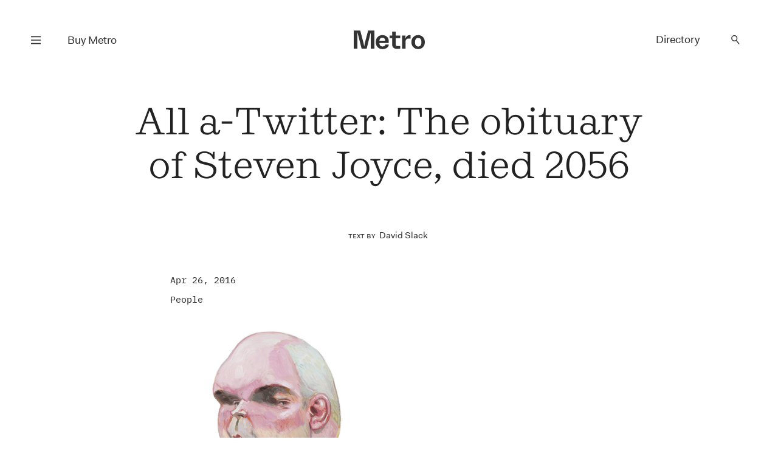

--- FILE ---
content_type: text/html; charset=UTF-8
request_url: https://www.metromag.co.nz/society/society-people/all-a-twitter-the-obituary-of-steven-joyce-died-2056
body_size: 17595
content:
<!DOCTYPE html><html lang="en" itemscope=""> <head> <script> dataLayer = []; dataLayer.push({'event': 'metropageview'}); </script>  <script>(function(w,d,s,l,i){w[l]=w[l]||[];w[l].push({'gtm.start': new Date().getTime(),event:'gtm.js'});var f=d.getElementsByTagName(s)[0], j=d.createElement(s),dl=l!='dataLayer'?'&l='+l:'';j.async=true;j.src= 'https://www.googletagmanager.com/gtm.js?id='+i+dl;f.parentNode.insertBefore(j,f); })(window,document,'script','dataLayer','GTM-TJF9W9Z');</script>  <title>Metro — All a-Twitter: The obituary of Steven Joyce, died 2056</title> <meta charset="UTF-8"> <meta name="viewport" content="width=device-width, user-scalable=no"> <meta name="format-detection" content="telephone=no"> <meta name="description" content="" /> <meta name="keywords" content="Metro" /> <meta property="og:type" content="website"> <meta property="fb:app_id" content=""> <meta property="og:title" content="Metro — All a-Twitter: The obituary of Steven Joyce, died 2056"> <meta property="og:image" content="https://www.metromag.co.nz/images/common/transparent.png"> <meta property="og:image:width" content="680"> <meta property="og:image:height" content="510"> <meta property="og:description" content=""> <meta property="og:url" content="https://www.metromag.co.nz/society/society-people/all-a-twitter-the-obituary-of-steven-joyce-died-2056"> <meta name="twitter:card" content="summary_large_image"> <meta name="twitter:title" content="Metro — All a-Twitter: The obituary of Steven Joyce, died 2056"> <meta name="twitter:url" content="https://www.metromag.co.nz/society/society-people/all-a-twitter-the-obituary-of-steven-joyce-died-2056"> <meta name="twitter:description" content=""> <meta name="twitter:image" content="https://www.metromag.co.nz/images/common/transparent.png"> <link rel="canonical" href="https://www.metromag.co.nz/society/society-people/all-a-twitter-the-obituary-of-steven-joyce-died-2056" /> <meta name="theme-color" content="#ffffff" /> <meta name="msapplication-navbutton-color" content="#ffffff"> <meta name="apple-mobile-web-app-status-bar-style" content="#ffffff"> <link rel="apple-touch-icon" sizes="57x57" href="https://www.metromag.co.nz/images/fav-icons/apple-icon-57x57.png"> <link rel="apple-touch-icon" sizes="60x60" href="https://www.metromag.co.nz/images/fav-icons/apple-icon-60x60.png"> <link rel="apple-touch-icon" sizes="72x72" href="https://www.metromag.co.nz/images/fav-icons/apple-icon-72x72.png"> <link rel="apple-touch-icon" sizes="76x76" href="https://www.metromag.co.nz/images/fav-icons/apple-icon-76x76.png"> <link rel="apple-touch-icon" sizes="114x114" href="https://www.metromag.co.nz/images/fav-icons/apple-icon-114x114.png"> <link rel="apple-touch-icon" sizes="120x120" href="https://www.metromag.co.nz/images/fav-icons/apple-icon-120x120.png"> <link rel="apple-touch-icon" sizes="144x144" href="https://www.metromag.co.nz/images/fav-icons/apple-icon-144x144.png"> <link rel="apple-touch-icon" sizes="152x152" href="https://www.metromag.co.nz/images/fav-icons/apple-icon-152x152.png"> <link rel="apple-touch-icon" sizes="180x180" href="https://www.metromag.co.nz/images/fav-icons/apple-icon-180x180.png"> <link rel="icon" type="image/png" sizes="192x192" href="https://www.metromag.co.nz/images/fav-icons/android-icon-192x192.png"> <link rel="icon" type="image/png" sizes="32x32" href="https://www.metromag.co.nz/images/fav-icons/favicon-32x32.png"> <link rel="icon" type="image/png" sizes="96x96" href="https://www.metromag.co.nz/images/fav-icons/favicon-96x96.png"> <link rel="icon" type="image/png" sizes="16x16" href="https://www.metromag.co.nz/images/fav-icons/favicon-16x16.png"> <link rel="manifest" href="https://www.metromag.co.nz/images/fav-icons/manifest.json"> <meta name="msapplication-TileColor" content="#ffffff"> <meta name="msapplication-TileImage" content="https://www.metromag.co.nz/images/fav-icons/ms-icon-144x144.png"> <meta name="theme-color" content="#ffffff"> <link rel="stylesheet" href="https://www.metromag.co.nz/css/load-css?bundle=home&ver=24.03.2025"> <script> window.scriptsToInit = []; window.predictedWords = [{"type":"listing","uri":"1981-noodle-house","label":"1981 Noodle House","words":["1981 Noodle House"]},{"type":"listing","uri":"605","label":"605","words":["605"]},{"type":"type","uri":"search","label":"A la carte","words":["A la carte"]},{"type":"listing","uri":"achos","label":"Acho's","words":["Achos"]},{"type":"listing","uri":"ada","label":"Ada","words":["Ada"]},{"type":"listing","uri":"advieh","label":"Advieh","words":["Advieh"]},{"type":"type","uri":"search","label":"Afghani","words":["Afghani"]},{"type":"listing","uri":"ahi","label":"Ahi","words":["Ahi"]},{"type":"listing","uri":"ajisen-ramen","label":"Ajisen Ramen","words":["Ajisen Ramen"]},{"type":"suburb","uri":"search","label":"Albany","words":["Albany"]},{"type":"listing","uri":"alibis-brewers-lounge","label":"Alibi's Brewers Lounge","words":["Alibis Brewers Lounge"]},{"type":"type","uri":"search","label":"All-day eatery","words":["All-day eatery"]},{"type":"listing","uri":"allpress-roastery","label":"Allpress Roastery","words":["Allpress Roastery"]},{"type":"type","uri":"search","label":"Allpress coffee","words":["Allpress coffee"]},{"type":"listing","uri":"alma","label":"Alma","words":["Alma"]},{"type":"listing","uri":"alta","label":"Alta","words":["Alta"]},{"type":"type","uri":"search","label":"Altezano Brothers coffee","words":["Altezano Brothers coffee"]},{"type":"listing","uri":"amano","label":"Amano","words":["Amano"]},{"type":"listing","uri":"anhs-vietnamese-food","label":"Anh's Vietnamese Food","words":["Anhs Vietnamese Food"]},{"type":"listing","uri":"anise","label":"Anise","words":["Anise"]},{"type":"listing","uri":"annabels","label":"Annabel's","words":["Annabels"]},{"type":"listing","uri":"apero","label":"Ap\u00e9ro","words":["Ap\u00e9ro","Apero"]},{"type":"listing","uri":"ark-coffee-company","label":"Ark Coffee Company","words":["Ark Coffee Company"]},{"type":"type","uri":"search","label":"Ark coffee","words":["Ark coffee"]},{"type":"listing","uri":"aroma-dessert-studio","label":"Aroma Dessert Studio","words":["Aroma Dessert Studio"]},{"type":"listing","uri":"ashby-pies","label":"Ashby Pies","words":["Ashby Pies"]},{"type":"type","uri":"search","label":"Asian Fusion","words":["Asian Fusion"]},{"type":"type","uri":"search","label":"Atomic coffee","words":["Atomic coffee"]},{"type":"suburb","uri":"search","label":"Avondale","words":["Avondale"]},{"type":"listing","uri":"azabu","label":"Azabu","words":["Azabu"]},{"type":"listing","uri":"baby-g-burger","label":"Baby G Burger","words":["Baby G Burger"]},{"type":"listing","uri":"baduzzi","label":"Baduzzi","words":["Baduzzi"]},{"type":"type","uri":"search","label":"Bakery","words":["Bakery"]},{"type":"suburb","uri":"search","label":"Balmoral","words":["Balmoral"]},{"type":"listing","uri":"banaadir","label":"Banaadir","words":["Banaadir"]},{"type":"listing","uri":"bandung","label":"Bandung","words":["Bandung"]},{"type":"listing","uri":"banh-mi-boy","label":"Banh Mi Boy","words":["Banh Mi Boy"]},{"type":"category","uri":"search","label":"Bar","words":["Bar"]},{"type":"listing","uri":"bar-celeste","label":"Bar C\u00e9leste","words":["Bar C\u00e9leste","Bar Celeste"]},{"type":"listing","uri":"bar-magda","label":"Bar Magda","words":["Bar Magda"]},{"type":"listing","uri":"bar-martin","label":"Bar Martin","words":["Bar Martin"]},{"type":"type","uri":"search","label":"Be Specialty coffee","words":["Be Specialty coffee"]},{"type":"listing","uri":"beau","label":"Beau","words":["Beau"]},{"type":"listing","uri":"beau-deli","label":"Beau Deli","words":["Beau Deli"]},{"type":"listing","uri":"benedicts","label":"Benedict's","words":["Benedicts"]},{"type":"listing","uri":"bestie","label":"Bestie","words":["Bestie"]},{"type":"listing","uri":"biang-biang-city","label":"Biang Biang City","words":["Biang Biang City"]},{"type":"suburb","uri":"search","label":"Birkenhead","words":["Birkenhead"]},{"type":"suburb","uri":"search","label":"Blockhouse Bay","words":["Blockhouse Bay"]},{"type":"listing","uri":"blue-rose","label":"Blue Rose","words":["Blue Rose"]},{"type":"listing","uri":"bonita","label":"Bonita","words":["Bonita"]},{"type":"listing","uri":"bossi","label":"Bossi","words":["Bossi"]},{"type":"listing","uri":"boxer","label":"Boxer","words":["Boxer"]},{"type":"type","uri":"search","label":"Breakfast","words":["Breakfast"]},{"type":"type","uri":"search","label":"Brew Bar","words":["Brew Bar"]},{"type":"suburb","uri":"search","label":"Britomart","words":["Britomart"]},{"type":"listing","uri":"broadway-diner","label":"Broadway Diner","words":["Broadway Diner"]},{"type":"listing","uri":"broke-boy-taco","label":"Broke Boy Taco","words":["Broke Boy Taco"]},{"type":"suburb","uri":"search","label":"Browns Bay","words":["Browns Bay"]},{"type":"listing","uri":"bun-shack","label":"Bun Shack","words":["Bun Shack"]},{"type":"type","uri":"search","label":"Burgers","words":["Burgers"]},{"type":"listing","uri":"burnt-butter-diner","label":"Burnt Butter Diner","words":["Burnt Butter Diner"]},{"type":"suburb","uri":"search","label":"Burswood","words":["Burswood"]},{"type":"type","uri":"search","label":"Cabinet food","words":["Cabinet food"]},{"type":"category","uri":"search","label":"Cafe","words":["Cafe"]},{"type":"listing","uri":"cafe-hanoi","label":"Cafe Hanoi","words":["Cafe Hanoi"]},{"type":"type","uri":"search","label":"Cakes","words":["Cakes"]},{"type":"type","uri":"search","label":"Camper coffee","words":["Camper coffee"]},{"type":"listing","uri":"candela","label":"Candela","words":["Candela"]},{"type":"listing","uri":"canto-canto","label":"Canto Canto","words":["Canto Canto"]},{"type":"listing","uri":"captains-bar","label":"Captain\u2019s Bar","words":["Captain\u2019s Bar"]},{"type":"listing","uri":"caretaker","label":"Caretaker","words":["Caretaker"]},{"type":"listing","uri":"carmel-israeli-street-food","label":"Carmel - Israeli Street Food","words":["Carmel - Israeli Street Food"]},{"type":"listing","uri":"casita-miro","label":"Casita Miro","words":["Casita Miro"]},{"type":"listing","uri":"cassia","label":"Cassia","words":["Cassia"]},{"type":"type","uri":"search","label":"Casual","words":["Casual"]},{"type":"listing","uri":"catroux","label":"Catroux","words":["Catroux"]},{"type":"listing","uri":"cazador","label":"Cazador","words":["Cazador"]},{"type":"listing","uri":"cazador-deli","label":"Cazador Delicatessen","words":["Cazador Delicatessen"]},{"type":"suburb","uri":"search","label":"Central city","words":["Central city"]},{"type":"type","uri":"search","label":"Cheap Eats","words":["Cheap Eats"]},{"type":"type","uri":"search","label":"Cheese","words":["Cheese"]},{"type":"listing","uri":"cheese-on-toast","label":"Cheese on Toast","words":["Cheese on Toast"]},{"type":"listing","uri":"chicen-eats","label":"Chic\u2019en Eats","words":["Chic\u2019en Eats"]},{"type":"type","uri":"search","label":"Chinese","words":["Chinese"]},{"type":"type","uri":"search","label":"Chongqing","words":["Chongqing"]},{"type":"listing","uri":"chongqing-noodles-2","label":"Chongqing Noodles","words":["Chongqing Noodles"]},{"type":"listing","uri":"chu-long-ji","label":"Chu Long Ji","words":["Chu Long Ji"]},{"type":"listing","uri":"chuffed","label":"Chuffed","words":["Chuffed"]},{"type":"listing","uri":"chur-bae","label":"Chur Bae","words":["Chur Bae"]},{"type":"listing","uri":"churlys","label":"Churly\u2019s","words":["Churly\u2019s"]},{"type":"listing","uri":"cielito-lindo","label":"Cielito Lindo","words":["Cielito Lindo"]},{"type":"listing","uri":"clipper","label":"Clipper","words":["Clipper"]},{"type":"listing","uri":"cocoro","label":"Cocoro","words":["Cocoro"]},{"type":"listing","uri":"cocos-cantina","label":"Coco\u2019s Cantina","words":["Coco\u2019s Cantina"]},{"type":"listing","uri":"coffee-pen","label":"Coffee Pen","words":["Coffee Pen"]},{"type":"type","uri":"search","label":"Coffee Supreme","words":["Coffee Supreme"]},{"type":"listing","uri":"conch-kitchen-bar","label":"Conch Kitchen & Bar","words":["Conch Kitchen & Bar"]},{"type":"type","uri":"search","label":"Cook Island","words":["Cook Island"]},{"type":"listing","uri":"copia","label":"Copia","words":["Copia"]},{"type":"listing","uri":"cornwall-park-cafe","label":"Cornwall Park Cafe","words":["Cornwall Park Cafe"]},{"type":"type","uri":"search","label":"Courtyard","words":["Courtyard"]},{"type":"listing","uri":"crumb","label":"Crumb","words":["Crumb"]},{"type":"type","uri":"search","label":"Cuzzie Crafted coffee","words":["Cuzzie Crafted coffee"]},{"type":"listing","uri":"daily-bread","label":"Daily Bread","words":["Daily Bread"]},{"type":"listing","uri":"daily-daily","label":"Daily Daily","words":["Daily Daily"]},{"type":"listing","uri":"deadshot","label":"Deadshot","words":["Deadshot"]},{"type":"type","uri":"search","label":"Degustation","words":["Degustation"]},{"type":"type","uri":"search","label":"Degustation dining","words":["Degustation dining"]},{"type":"type","uri":"search","label":"Deli","words":["Deli"]},{"type":"listing","uri":"depot","label":"Depot","words":["Depot"]},{"type":"listing","uri":"desa-corner","label":"Desa Corner","words":["Desa Corner"]},{"type":"type","uri":"search","label":"Desserts","words":["Desserts"]},{"type":"suburb","uri":"search","label":"Devonport","words":["Devonport"]},{"type":"type","uri":"search","label":"Dim Sum","words":["Dim Sum"]},{"type":"type","uri":"search","label":"Dine-in menu","words":["Dine-in menu"]},{"type":"type","uri":"search","label":"Dine-menu","words":["Dine-menu"]},{"type":"type","uri":"search","label":"Dinner","words":["Dinner"]},{"type":"listing","uri":"dizengoff","label":"Dizengoff","words":["Dizengoff"]},{"type":"listing","uri":"duo-eatery","label":"Duo Eatery","words":["Duo Eatery"]},{"type":"listing","uri":"east-st-hall","label":"East St Hall","words":["East St Hall"]},{"type":"suburb","uri":"search","label":"Eastern Beach","words":["Eastern Beach"]},{"type":"category","uri":"search","label":"Eats under $25","words":["Eats under $25"]},{"type":"listing","uri":"eden-noodles","label":"Eden Noodles","words":["Eden Noodles"]},{"type":"suburb","uri":"search","label":"Eden Terrace","words":["Eden Terrace"]},{"type":"type","uri":"search","label":"Eightthirty coffee","words":["Eightthirty coffee"]},{"type":"suburb","uri":"search","label":"Ellerslie","words":["Ellerslie"]},{"type":"suburb","uri":"search","label":"Epsom","words":["Epsom"]},{"type":"type","uri":"search","label":"Espresso Workshop coffee","words":["Espresso Workshop coffee"]},{"type":"listing","uri":"esther","label":"Esther","words":["Esther"]},{"type":"type","uri":"search","label":"Ethiopian","words":["Ethiopian"]},{"type":"listing","uri":"everyday-coffee","label":"Everyday Coffee","words":["Everyday Coffee"]},{"type":"listing","uri":"fabric","label":"Fabric","words":["Fabric"]},{"type":"listing","uri":"fields","label":"Fields","words":["Fields"]},{"type":"type","uri":"search","label":"Filipino","words":["Filipino"]},{"type":"type","uri":"search","label":"Fine dining","words":["Fine dining"]},{"type":"type","uri":"search","label":"Fixed-price meals","words":["Fixed-price meals"]},{"type":"type","uri":"search","label":"Flight coffee","words":["Flight coffee"]},{"type":"listing","uri":"florets","label":"Florets","words":["Florets"]},{"type":"listing","uri":"forest","label":"Forest","words":["Forest"]},{"type":"listing","uri":"fort-greene","label":"Fort Greene","words":["Fort Greene"]},{"type":"listing","uri":"frasers","label":"Frasers","words":["Frasers"]},{"type":"suburb","uri":"search","label":"Freemans Bay","words":["Freemans Bay"]},{"type":"listing","uri":"freida-margolis","label":"Freida Margolis","words":["Freida Margolis"]},{"type":"type","uri":"search","label":"French","words":["French"]},{"type":"listing","uri":"friends-korean-restaurant","label":"Friends Korean Restaurant","words":["Friends Korean Restaurant"]},{"type":"listing","uri":"fusion","label":"Fusion","words":["Fusion"]},{"type":"listing","uri":"gg-x-flamingo","label":"GG X Flamingo","words":["GG X Flamingo"]},{"type":"listing","uri":"galbraiths","label":"Galbraith\u2019s","words":["Galbraith\u2019s"]},{"type":"type","uri":"search","label":"Game meat","words":["Game meat"]},{"type":"listing","uri":"gao","label":"Gao","words":["Gao"]},{"type":"listing","uri":"gemmayze-st","label":"Gemmayze St","words":["Gemmayze St"]},{"type":"listing","uri":"ghost-donkey","label":"Ghost Donkey","words":["Ghost Donkey"]},{"type":"listing","uri":"gilt","label":"Gilt","words":["Gilt"]},{"type":"suburb","uri":"search","label":"Glen Eden","words":["Glen Eden"]},{"type":"listing","uri":"gochu","label":"Gochu","words":["Gochu"]},{"type":"listing","uri":"gojo-ethiopian","label":"Gojo Ethiopian","words":["Gojo Ethiopian"]},{"type":"listing","uri":"gojo-ethiopian-eatery","label":"Gojo Ethiopian Eatery","words":["Gojo Ethiopian Eatery"]},{"type":"listing","uri":"gold-ribbon","label":"Gold Ribbon","words":["Gold Ribbon"]},{"type":"listing","uri":"good-day","label":"Good Day","words":["Good Day"]},{"type":"listing","uri":"good-ol-days-kitchen","label":"Good Ol' Days Kitchen","words":["Good Ol Days Kitchen"]},{"type":"type","uri":"search","label":"Good for dogs","words":["Good for dogs"]},{"type":"type","uri":"search","label":"Good for kids","words":["Good for kids"]},{"type":"type","uri":"search","label":"Good seating outside","words":["Good seating outside"]},{"type":"listing","uri":"gorkha-kitchen","label":"Gorkha Kitchen","words":["Gorkha Kitchen"]},{"type":"suburb","uri":"search","label":"Grafton","words":["Grafton"]},{"type":"listing","uri":"grays","label":"Gray's","words":["Grays"]},{"type":"suburb","uri":"search","label":"Greenlane","words":["Greenlane"]},{"type":"suburb","uri":"search","label":"Grey Lynn","words":["Grey Lynn"]},{"type":"type","uri":"search","label":"Guilin","words":["Guilin"]},{"type":"listing","uri":"guilin-rice-noodles","label":"Guilin Rice Noodles","words":["Guilin Rice Noodles"]},{"type":"type","uri":"search","label":"Gujarati","words":["Gujarati"]},{"type":"type","uri":"search","label":"Halal","words":["Halal"]},{"type":"listing","uri":"hallertau","label":"Hallertau","words":["Hallertau"]},{"type":"listing","uri":"handpicked-coffee-roasters","label":"Handpicked Coffee Roasters","words":["Handpicked Coffee Roasters"]},{"type":"type","uri":"search","label":"Handpicked coffee","words":["Handpicked coffee"]},{"type":"listing","uri":"hanoi-cafe","label":"Hanoi Cafe","words":["Hanoi Cafe"]},{"type":"listing","uri":"hare-and-the-turtle","label":"Hare and the Turtle","words":["Hare and the Turtle"]},{"type":"type","uri":"search","label":"Havana coffee","words":["Havana coffee"]},{"type":"listing","uri":"hello-beasty","label":"Hello Beasty","words":["Hello Beasty"]},{"type":"suburb","uri":"search","label":"Henderson","words":["Henderson"]},{"type":"suburb","uri":"search","label":"Herne Bay","words":["Herne Bay"]},{"type":"listing","uri":"hero-sandwich-house","label":"Hero Sandwich House","words":["Hero Sandwich House"]},{"type":"listing","uri":"12516","label":"Hi Sweety Malatang","words":["Hi Sweety Malatang"]},{"type":"suburb","uri":"search","label":"Highland Park","words":["Highland Park"]},{"type":"listing","uri":"hill-house-cafe","label":"Hill House Cafe","words":["Hill House Cafe"]},{"type":"suburb","uri":"search","label":"Hillcrest","words":["Hillcrest"]},{"type":"type","uri":"search","label":"Himalayan","words":["Himalayan"]},{"type":"suburb","uri":"search","label":"Hobsonville","words":["Hobsonville"]},{"type":"listing","uri":"holiday","label":"Holiday","words":["Holiday"]},{"type":"type","uri":"search","label":"Holiday coffee","words":["Holiday coffee"]},{"type":"type","uri":"search","label":"Homebody coffee","words":["Homebody coffee"]},{"type":"listing","uri":"homeland","label":"Homeland","words":["Homeland"]},{"type":"listing","uri":"honey-bones","label":"Honey Bones","words":["Honey Bones"]},{"type":"type","uri":"search","label":"Hong Kong","words":["Hong Kong"]},{"type":"listing","uri":"hotel-ponsonby","label":"Hotel Ponsonby","words":["Hotel Ponsonby"]},{"type":"listing","uri":"house-bar-hotel-debrett","label":"House Bar, Hotel DeBrett","words":["House Bar, Hotel DeBrett"]},{"type":"suburb","uri":"search","label":"Howick","words":["Howick"]},{"type":"listing","uri":"hsiu-yuan-food-co","label":"Hsiu Yuan Food Co","words":["Hsiu Yuan Food Co"]},{"type":"listing","uri":"huai-yang","label":"Huai Yang","words":["Huai Yang"]},{"type":"listing","uri":"huami","label":"Huami","words":["Huami"]},{"type":"listing","uri":"hugos-bistro","label":"Hugo's Bistro","words":["Hugos Bistro"]},{"type":"listing","uri":"hungry-head","label":"Hungry Head","words":["Hungry Head"]},{"type":"listing","uri":"ima","label":"Ima","words":["Ima"]},{"type":"type","uri":"search","label":"Indian","words":["Indian"]},{"type":"type","uri":"search","label":"Indonesian","words":["Indonesian"]},{"type":"listing","uri":"its-java","label":"It's Java","words":["Its Java"]},{"type":"type","uri":"search","label":"Italian","words":["Italian"]},{"type":"listing","uri":"jadetown-uyghur-cuisine","label":"Jadetown Uyghur Cuisine","words":["Jadetown Uyghur Cuisine"]},{"type":"listing","uri":"jai-jalaram-khaman","label":"Jai Jalaram Khaman","words":["Jai Jalaram Khaman"]},{"type":"type","uri":"search","label":"Jamaican","words":["Jamaican"]},{"type":"listing","uri":"jang-teo","label":"Jang Teo","words":["Jang Teo"]},{"type":"type","uri":"search","label":"Japanese","words":["Japanese"]},{"type":"listing","uri":"japanese-lantern-street-bar","label":"Japanese Lantern Street Bar","words":["Japanese Lantern Street Bar"]},{"type":"type","uri":"search","label":"Jiangsu","words":["Jiangsu"]},{"type":"listing","uri":"jungle-8","label":"Jungle 8","words":["Jungle 8"]},{"type":"listing","uri":"k-soup","label":"K.Soup","words":["K.Soup"]},{"type":"listing","uri":"kl-cafe","label":"KL Cafe","words":["KL Cafe"]},{"type":"listing","uri":"ks-curry-place","label":"KS Curry Place","words":["KS Curry Place"]},{"type":"listing","uri":"kabul-house","label":"Kabul House","words":["Kabul House"]},{"type":"type","uri":"search","label":"Kaimoana","words":["Kaimoana"]},{"type":"listing","uri":"kajiken","label":"Kajiken","words":["Kajiken"]},{"type":"listing","uri":"kangchon","label":"KangChon","words":["KangChon"]},{"type":"suburb","uri":"search","label":"Karangahape Rd Precinct","words":["Karangahape Rd Precinct"]},{"type":"listing","uri":"katsu-katsu","label":"Katsu Katsu","words":["Katsu Katsu"]},{"type":"listing","uri":"kazuya","label":"Kazuya","words":["Kazuya"]},{"type":"listing","uri":"kebab-joint","label":"Kebab Joint","words":["Kebab Joint"]},{"type":"listing","uri":"ken-yakitori-bar","label":"Ken Yakitori Bar","words":["Ken Yakitori Bar"]},{"type":"listing","uri":"khu-khu-eatery","label":"Khu Khu Eatery","words":["Khu Khu Eatery"]},{"type":"listing","uri":"kiin-thai-underground-kitchen","label":"Kiin","words":["Kiin"]},{"type":"listing","uri":"king-made-noodles","label":"King Made Noodles","words":["King Made Noodles"]},{"type":"suburb","uri":"search","label":"Kingsland","words":["Kingsland"]},{"type":"listing","uri":"kol","label":"Kol","words":["Kol"]},{"type":"listing","uri":"kolombo","label":"Kolombo","words":["Kolombo"]},{"type":"type","uri":"search","label":"Korean","words":["Korean"]},{"type":"listing","uri":"kowloon-cafe","label":"Kowloon Cafe","words":["Kowloon Cafe"]},{"type":"listing","uri":"krishna-foods","label":"Krishna Foods","words":["Krishna Foods"]},{"type":"listing","uri":"kokako","label":"K\u014dkako","words":["K\u014dkako"]},{"type":"type","uri":"search","label":"K\u014dkako coffee","words":["K\u014dkako coffee"]},{"type":"listing","uri":"latelier-du-fromage","label":"L'Atelier Du Fromage","words":["LAtelier Du Fromage"]},{"type":"listing","uri":"loeuf","label":"L'Oeuf","words":["LOeuf"]},{"type":"listing","uri":"laffare","label":"L'affare","words":["Laffare"]},{"type":"type","uri":"search","label":"L'affare coffee","words":["Laffare coffee"]},{"type":"listing","uri":"la-fuente","label":"La Fuente","words":["La Fuente"]},{"type":"type","uri":"search","label":"Lanzhou","words":["Lanzhou"]},{"type":"type","uri":"search","label":"Lebanese","words":["Lebanese"]},{"type":"listing","uri":"leonards-gourmet","label":"Leonard\u2019s Gourmet","words":["Leonard\u2019s Gourmet"]},{"type":"type","uri":"search","label":"Licensed","words":["Licensed"]},{"type":"listing","uri":"lil-cuzzies","label":"Lil Cuzzies","words":["Lil Cuzzies"]},{"type":"listing","uri":"lilian","label":"Lilian","words":["Lilian"]},{"type":"listing","uri":"lillius","label":"Lillius","words":["Lillius"]},{"type":"listing","uri":"lima-bintang","label":"Lima Bintang","words":["Lima Bintang"]},{"type":"listing","uri":"limas-kitchen","label":"Lima\u2019s Kitchen","words":["Lima\u2019s Kitchen"]},{"type":"listing","uri":"little-bird-kitchen","label":"Little Bird Kitchen","words":["Little Bird Kitchen"]},{"type":"listing","uri":"little-culprit","label":"Little Culprit","words":["Little Culprit"]},{"type":"listing","uri":"little-sicily","label":"Little Sicily","words":["Little Sicily"]},{"type":"listing","uri":"madame-george","label":"Madame George","words":["Madame George"]},{"type":"listing","uri":"maison-vauron","label":"Maison Vauron","words":["Maison Vauron"]},{"type":"type","uri":"search","label":"Malaysian","words":["Malaysian"]},{"type":"listing","uri":"malaysian-rice-and-noodles-house","label":"Malaysian Rice and Noodles House","words":["Malaysian Rice and Noodles House"]},{"type":"type","uri":"search","label":"Malaysian-Indian","words":["Malaysian-Indian"]},{"type":"listing","uri":"manaia","label":"Manaia Seafood Boil","words":["Manaia Seafood Boil"]},{"type":"suburb","uri":"search","label":"Mangere","words":["Mangere"]},{"type":"suburb","uri":"search","label":"Manuwera","words":["Manuwera"]},{"type":"listing","uri":"marylan-coffee-roasters","label":"MaryLan Coffee Roasters","words":["MaryLan Coffee Roasters"]},{"type":"type","uri":"search","label":"MaryLan coffee","words":["MaryLan coffee"]},{"type":"listing","uri":"masu","label":"Masu","words":["Masu"]},{"type":"listing","uri":"maya-bbq","label":"Maya BBQ","words":["Maya BBQ"]},{"type":"type","uri":"search","label":"Mediterranean","words":["Mediterranean"]},{"type":"listing","uri":"melba-vulcan-lane","label":"Melba Vulcan Lane","words":["Melba Vulcan Lane"]},{"type":"type","uri":"search","label":"Menu","words":["Menu"]},{"type":"listing","uri":"metita","label":"Metita","words":["Metita"]},{"type":"type","uri":"search","label":"Mexican","words":["Mexican"]},{"type":"listing","uri":"mezze-bar","label":"Mezze Bar","words":["Mezze Bar"]},{"type":"listing","uri":"mibo","label":"Mibo","words":["Mibo"]},{"type":"type","uri":"search","label":"Middle Eastern","words":["Middle Eastern"]},{"type":"listing","uri":"milenta","label":"Milenta","words":["Milenta"]},{"type":"type","uri":"search","label":"Miller's coffee","words":["Millers coffee"]},{"type":"listing","uri":"mimosa","label":"Mimosa","words":["Mimosa"]},{"type":"listing","uri":"mizu-bread","label":"Mizu Bread","words":["Mizu Bread"]},{"type":"listing","uri":"mos","label":"Mo's","words":["Mos"]},{"type":"listing","uri":"moe-palae-myanmar-restaurant","label":"Moe Palae\u2019 Myanmar Restaurant (Temporarily closed) ","words":["Moe Palae\u2019 Myanmar Restaurant (Temporarily closed) "]},{"type":"listing","uri":"momo-junction","label":"Momo Junction","words":["Momo Junction"]},{"type":"listing","uri":"mor","label":"Mor","words":["Mor"]},{"type":"suburb","uri":"search","label":"Morningside","words":["Morningside"]},{"type":"listing","uri":"mr-hao","label":"Mr Hao","words":["Mr Hao"]},{"type":"listing","uri":"mr-lobster-private-kitchen","label":"Mr Lobster Private Kitchen ","words":["Mr Lobster Private Kitchen "]},{"type":"listing","uri":"mr-morris","label":"Mr Morris","words":["Mr Morris"]},{"type":"listing","uri":"mr-ts","label":"Mr T's Baked Goods & Eatery","words":["Mr Ts Baked Goods & Eatery"]},{"type":"listing","uri":"mr-taco","label":"Mr Taco","words":["Mr Taco"]},{"type":"suburb","uri":"search","label":"Mt Albert","words":["Mt Albert"]},{"type":"suburb","uri":"search","label":"Mt Eden","words":["Mt Eden"]},{"type":"suburb","uri":"search","label":"Mt Roskill","words":["Mt Roskill"]},{"type":"suburb","uri":"search","label":"Mt Wellington","words":["Mt Wellington"]},{"type":"listing","uri":"mug-n-bowl-cafe-eatery","label":"Mug 'n' Bowl Cafe & Eatery","words":["Mug n Bowl Cafe & Eatery"]},{"type":"listing","uri":"nan-xin-restaurant","label":"Nan Xin Restaurant","words":["Nan Xin Restaurant"]},{"type":"listing","uri":"nanam","label":"Nanam","words":["Nanam"]},{"type":"listing","uri":"nannys-eatery","label":"Nanny's Eatery","words":["Nannys Eatery"]},{"type":"type","uri":"search","label":"Nashville","words":["Nashville"]},{"type":"listing","uri":"nasi-kandar-pulau-pinang","label":"Nasi Kandar Pulau Pinang","words":["Nasi Kandar Pulau Pinang"]},{"type":"type","uri":"search","label":"Neighbourhood","words":["Neighbourhood"]},{"type":"listing","uri":"neighbours-cafe","label":"Neighbours\u2019 Cafe","words":["Neighbours\u2019 Cafe"]},{"type":"listing","uri":"neil","label":"Neil","words":["Neil"]},{"type":"type","uri":"search","label":"Neo-bistro","words":["Neo-bistro"]},{"type":"suburb","uri":"search","label":"New Lynn","words":["New Lynn"]},{"type":"suburb","uri":"search","label":"New Windsor","words":["New Windsor"]},{"type":"type","uri":"search","label":"New opening","words":["New opening"]},{"type":"suburb","uri":"search","label":"Newmarket","words":["Newmarket"]},{"type":"suburb","uri":"search","label":"Newton","words":["Newton"]},{"type":"type","uri":"search","label":"Nikkei","words":["Nikkei"]},{"type":"listing","uri":"no-1-beef-ramen","label":"No.1 Beef Ramen","words":["No.1 Beef Ramen"]},{"type":"listing","uri":"noodle-heaven","label":"Noodle Heaven","words":["Noodle Heaven"]},{"type":"suburb","uri":"search","label":"North Shore","words":["North Shore"]},{"type":"suburb","uri":"search","label":"Northcote","words":["Northcote"]},{"type":"suburb","uri":"search","label":"Northcote Point","words":["Northcote Point"]},{"type":"listing","uri":"noys-barbecue","label":"Noy\u2019s Barbecue","words":["Noy\u2019s Barbecue"]},{"type":"listing","uri":"ockhee","label":"Ockhee","words":["Ockhee"]},{"type":"listing","uri":"odettes","label":"Odettes Eatery","words":["Odettes Eatery"]},{"type":"type","uri":"search","label":"Odettes blend","words":["Odettes blend"]},{"type":"listing","uri":"one-cafe","label":"One Cafe","words":["One Cafe"]},{"type":"suburb","uri":"search","label":"Onehunga","words":["Onehunga"]},{"type":"listing","uri":"onemata","label":"Onemata","words":["Onemata"]},{"type":"listing","uri":"onslow","label":"Onslow","words":["Onslow"]},{"type":"listing","uri":"ooh-fa","label":"Ooh-Fa","words":["Ooh-Fa"]},{"type":"listing","uri":"open","label":"Open Coffee","words":["Open Coffee"]},{"type":"type","uri":"search","label":"Open Late","words":["Open Late"]},{"type":"type","uri":"search","label":"Open Mondays","words":["Open Mondays"]},{"type":"type","uri":"search","label":"Opens Mondays","words":["Opens Mondays"]},{"type":"listing","uri":"origine","label":"Origine","words":["Origine"]},{"type":"listing","uri":"orphans-kitchen","label":"Orphans Kitchen","words":["Orphans Kitchen"]},{"type":"listing","uri":"osteria-uno","label":"Osteria Uno","words":["Osteria Uno"]},{"type":"type","uri":"search","label":"Outdoor dining","words":["Outdoor dining"]},{"type":"type","uri":"search","label":"Outdoor seating","words":["Outdoor seating"]},{"type":"type","uri":"search","label":"Ozone Coffee","words":["Ozone Coffee"]},{"type":"listing","uri":"ozone-coffee-roasters","label":"Ozone Coffee Roasters","words":["Ozone Coffee Roasters"]},{"type":"listing","uri":"paasha-turkish-kitchen","label":"Paasha Turkish Kitchen","words":["Paasha Turkish Kitchen"]},{"type":"type","uri":"search","label":"Pacific","words":["Pacific"]},{"type":"type","uri":"search","label":"Pacific Island","words":["Pacific Island"]},{"type":"listing","uri":"pan-thai-noodles","label":"Pan Thai Noodles","words":["Pan Thai Noodles"]},{"type":"suburb","uri":"search","label":"Panmure","words":["Panmure"]},{"type":"listing","uri":"papaghetti","label":"Papaghetti","words":["Papaghetti"]},{"type":"listing","uri":"paradise","label":"Paradise","words":["Paradise"]},{"type":"listing","uri":"paris-butter","label":"Paris Butter","words":["Paris Butter"]},{"type":"suburb","uri":"search","label":"Parnell","words":["Parnell"]},{"type":"listing","uri":"parro","label":"Parro","words":["Parro"]},{"type":"listing","uri":"pasta-cuore","label":"Pasta & Cuore","words":["Pasta & Cuore"]},{"type":"listing","uri":"pastrami-rye","label":"Pastrami & Rye","words":["Pastrami & Rye"]},{"type":"type","uri":"search","label":"Pastries only","words":["Pastries only"]},{"type":"listing","uri":"patch","label":"Patch","words":["Patch"]},{"type":"listing","uri":"peach-pit","label":"Peach Pit","words":["Peach Pit"]},{"type":"listing","uri":"peaches-hot-chicken","label":"Peach's Hot Chicken","words":["Peachs Hot Chicken"]},{"type":"suburb","uri":"search","label":"Penrose","words":["Penrose"]},{"type":"type","uri":"search","label":"Peoples coffee","words":["Peoples coffee"]},{"type":"type","uri":"search","label":"Peruvian","words":["Peruvian"]},{"type":"listing","uri":"petaling-malaysian-restaurant","label":"Petaling Malaysian Restaurant","words":["Petaling Malaysian Restaurant"]},{"type":"listing","uri":"pici","label":"Pici","words":["Pici"]},{"type":"type","uri":"search","label":"Pies","words":["Pies"]},{"type":"listing","uri":"pikuniku","label":"Pikuniku","words":["Pikuniku"]},{"type":"listing","uri":"pink-neon-sign","label":"Pink Neon Sign","words":["Pink Neon Sign"]},{"type":"listing","uri":"pocha","label":"Pocha Chancery","words":["Pocha Chancery"]},{"type":"listing","uri":"polynesian-taste","label":"Polynesian Taste","words":["Polynesian Taste"]},{"type":"suburb","uri":"search","label":"Ponsonby","words":["Ponsonby"]},{"type":"listing","uri":"ponsonby-rd-bistro","label":"Ponsonby Road Bistro","words":["Ponsonby Road Bistro"]},{"type":"listing","uri":"postal-service","label":"Postal Service","words":["Postal Service"]},{"type":"listing","uri":"prego","label":"Prego","words":["Prego"]},{"type":"type","uri":"search","label":"Private dining area","words":["Private dining area"]},{"type":"type","uri":"search","label":"Private room","words":["Private room"]},{"type":"suburb","uri":"search","label":"Pt Chevalier","words":["Pt Chevalier"]},{"type":"listing","uri":"queens-court","label":"Queens Court","words":["Queens Court"]},{"type":"listing","uri":"rad-cafe","label":"RAD Cafe","words":["RAD Cafe"]},{"type":"listing","uri":"rrks-madras-cafe","label":"RRK\u2019S Madras Cafe","words":["RRK\u2019S Madras Cafe"]},{"type":"type","uri":"search","label":"Ramen","words":["Ramen"]},{"type":"listing","uri":"ramen-do","label":"Ramen Do","words":["Ramen Do"]},{"type":"listing","uri":"ramen-takara","label":"Ramen Takara","words":["Ramen Takara"]},{"type":"type","uri":"search","label":"Raw","words":["Raw"]},{"type":"listing","uri":"receptionist-safehouse","label":"Receptionist Safehouse","words":["Receptionist Safehouse"]},{"type":"listing","uri":"red-rabbit","label":"Red Rabbit","words":["Red Rabbit"]},{"type":"type","uri":"search","label":"Red Rabbit coffee","words":["Red Rabbit coffee"]},{"type":"suburb","uri":"search","label":"Remuera","words":["Remuera"]},{"type":"category","uri":"search","label":"Restaurant","words":["Restaurant"]},{"type":"listing","uri":"rhu","label":"Rhu","words":["Rhu"]},{"type":"type","uri":"search","label":"Rich coffee","words":["Rich coffee"]},{"type":"suburb","uri":"search","label":"Riverhead","words":["Riverhead"]},{"type":"type","uri":"search","label":"Rocket coffee","words":["Rocket coffee"]},{"type":"listing","uri":"rosannas-garden-bar-eatery","label":"Rosanna\u2019s Garden Bar & Eatery","words":["Rosanna\u2019s Garden Bar & Eatery"]},{"type":"suburb","uri":"search","label":"Rosedale","words":["Rosedale"]},{"type":"listing","uri":"rosie","label":"Rosie","words":["Rosie"]},{"type":"listing","uri":"rositas-kitchenette","label":"Rosita Kitchenette","words":["Rosita Kitchenette"]},{"type":"type","uri":"search","label":"Rotating guest filter brews","words":["Rotating guest filter brews"]},{"type":"listing","uri":"rumours","label":"Rumours","words":["Rumours"]},{"type":"listing","uri":"sa-on","label":"Sa-On","words":["Sa-On"]},{"type":"listing","uri":"sake-bar-icco","label":"Sake Bar Icco","words":["Sake Bar Icco"]},{"type":"listing","uri":"saltwater-burger-bar","label":"Saltwater Burger Bar","words":["Saltwater Burger Bar"]},{"type":"listing","uri":"sam-o-jung","label":"Sam O Jung","words":["Sam O Jung"]},{"type":"listing","uri":"san-ray","label":"San Ray","words":["San Ray"]},{"type":"suburb","uri":"search","label":"Sandringham","words":["Sandringham"]},{"type":"type","uri":"search","label":"Sandwiches","words":["Sandwiches"]},{"type":"listing","uri":"santhiya","label":"Santhiya","words":["Santhiya"]},{"type":"listing","uri":"santhiya-closed","label":"Santhiya - CLOSED","words":["Santhiya - CLOSED"]},{"type":"type","uri":"search","label":"Sashimi","words":["Sashimi"]},{"type":"listing","uri":"sashimi-of-japan","label":"Sashimi of Japan","words":["Sashimi of Japan"]},{"type":"listing","uri":"satya-chai-lounge","label":"Satya Chai Lounge","words":["Satya Chai Lounge"]},{"type":"listing","uri":"scarecrow","label":"Scarecrow","words":["Scarecrow"]},{"type":"listing","uri":"seabreeze","label":"Seabreeze","words":["Seabreeze"]},{"type":"type","uri":"search","label":"Set menu","words":["Set menu"]},{"type":"type","uri":"search","label":"Shaanxi","words":["Shaanxi"]},{"type":"listing","uri":"shanghai-noodle-house","label":"Shanghai Noodle House","words":["Shanghai Noodle House"]},{"type":"type","uri":"search","label":"Shanghainese","words":["Shanghainese"]},{"type":"type","uri":"search","label":"Shared-plate options","words":["Shared-plate options"]},{"type":"listing","uri":"shefco","label":"Shefco","words":["Shefco"]},{"type":"type","uri":"search","label":"Sichuan","words":["Sichuan"]},{"type":"type","uri":"search","label":"Sicilian","words":["Sicilian"]},{"type":"listing","uri":"sidart","label":"Sidart","words":["Sidart"]},{"type":"listing","uri":"silverlake-deep-fried-bread","label":"Silverlake Deep Fried Bread","words":["Silverlake Deep Fried Bread"]},{"type":"listing","uri":"sims-kitchen","label":"Sim's Kitchen","words":["Sims Kitchen"]},{"type":"listing","uri":"simon-lee","label":"Simon & Lee","words":["Simon & Lee"]},{"type":"listing","uri":"sly","label":"Sly","words":["Sly"]},{"type":"listing","uri":"small-mercies","label":"Small Mercies","words":["Small Mercies"]},{"type":"type","uri":"search","label":"Smart","words":["Smart"]},{"type":"listing","uri":"sneaky-snacky","label":"Sneaky Snacky","words":["Sneaky Snacky"]},{"type":"type","uri":"search","label":"Society coffee","words":["Society coffee"]},{"type":"suburb","uri":"search","label":"Somerville","words":["Somerville"]},{"type":"listing","uri":"songdo","label":"SongDo","words":["SongDo"]},{"type":"type","uri":"search","label":"South Indian","words":["South Indian"]},{"type":"type","uri":"search","label":"Southeast Asian","words":["Southeast Asian"]},{"type":"type","uri":"search","label":"Spanish","words":["Spanish"]},{"type":"type","uri":"search","label":"Specialty coffee","words":["Specialty coffee"]},{"type":"listing","uri":"spectra","label":"Spectra","words":["Spectra"]},{"type":"type","uri":"search","label":"Spicy","words":["Spicy"]},{"type":"listing","uri":"spicy-house","label":"Spicy House","words":["Spicy House"]},{"type":"type","uri":"search","label":"Sri Lankan","words":["Sri Lankan"]},{"type":"suburb","uri":"search","label":"St Heliers","words":["St Heliers"]},{"type":"listing","uri":"steam-wand","label":"Steam Wand","words":["Steam Wand"]},{"type":"listing","uri":"sue-hsiao-liu-handmade-dim-sum","label":"Sue Hsiao Liu Handmade Dim Sum","words":["Sue Hsiao Liu Handmade Dim Sum"]},{"type":"listing","uri":"sum-made","label":"Sum Made","words":["Sum Made"]},{"type":"type","uri":"search","label":"Sunday lunch","words":["Sunday lunch"]},{"type":"listing","uri":"swashbucklers","label":"Swashbucklers","words":["Swashbucklers"]},{"type":"listing","uri":"taisumyun","label":"Taisumyun","words":["Taisumyun"]},{"type":"type","uri":"search","label":"Taiwanese","words":["Taiwanese"]},{"type":"suburb","uri":"search","label":"Takapuna","words":["Takapuna"]},{"type":"listing","uri":"takapuna-beach-cafe","label":"Takapuna Beach Cafe","words":["Takapuna Beach Cafe"]},{"type":"type","uri":"search","label":"Takeaway only","words":["Takeaway only"]},{"type":"type","uri":"search","label":"Takes large bookings","words":["Takes large bookings"]},{"type":"type","uri":"search","label":"Takes large groups","words":["Takes large groups"]},{"type":"listing","uri":"tala","label":"Tala","words":["Tala"]},{"type":"listing","uri":"tang-du-style","label":"Tang Du Style","words":["Tang Du Style"]},{"type":"listing","uri":"tanpopo-ramen","label":"Tanpopo Ramen","words":["Tanpopo Ramen"]},{"type":"listing","uri":"tantalus-estate","label":"Tantalus Estate","words":["Tantalus Estate"]},{"type":"listing","uri":"tanz-ktchn","label":"Tanz Ktchn","words":["Tanz Ktchn"]},{"type":"listing","uri":"tasus-takeout","label":"Tasu\u2019s TakeOut","words":["Tasu\u2019s TakeOut"]},{"type":"suburb","uri":"search","label":"Te Atat\u016b Peninsula","words":["Te Atat\u016b Peninsula"]},{"type":"listing","uri":"ten-hana","label":"Ten-Hana","words":["Ten-Hana"]},{"type":"listing","uri":"teolbo","label":"Teolbo","words":["Teolbo"]},{"type":"type","uri":"search","label":"Thai","words":["Thai"]},{"type":"listing","uri":"thai-e-sarn","label":"Thai E-Sarn","words":["Thai E-Sarn"]},{"type":"listing","uri":"thai-licious","label":"Thai Licious ","words":["Thai Licious "]},{"type":"listing","uri":"thaiger","label":"Thaiger","words":["Thaiger"]},{"type":"listing","uri":"the-beer-spot","label":"The Beer Spot","words":["The Beer Spot"]},{"type":"listing","uri":"the-candy-shop","label":"The Candy Shop","words":["The Candy Shop"]},{"type":"listing","uri":"the-chefs-indian-restaurant","label":"The Chefs Indian Restaurant","words":["The Chefs Indian Restaurant"]},{"type":"listing","uri":"the-elbow-room","label":"The Elbow Room","words":["The Elbow Room"]},{"type":"listing","uri":"the-engine-room","label":"The Engine Room","words":["The Engine Room"]},{"type":"listing","uri":"sid-at-the-french-cafe","label":"The French Caf\u00e9","words":["The French Caf\u00e9","The French Cafe"]},{"type":"listing","uri":"the-grove","label":"The Grove","words":["The Grove"]},{"type":"listing","uri":"the-jefferson","label":"The Jefferson","words":["The Jefferson"]},{"type":"listing","uri":"the-lodge-bar","label":"The Lodge Bar","words":["The Lodge Bar"]},{"type":"listing","uri":"the-oyster-inn","label":"The Oyster Inn","words":["The Oyster Inn"]},{"type":"listing","uri":"the-place","label":"The Place","words":["The Place"]},{"type":"listing","uri":"the-shed","label":"The Shed","words":["The Shed"]},{"type":"listing","uri":"the-walawwa","label":"The Walawwa","words":["The Walawwa"]},{"type":"listing","uri":"three-seven-two","label":"Three Seven Two","words":["Three Seven Two"]},{"type":"listing","uri":"tianfu-noodles","label":"Tianfu Noodles","words":["Tianfu Noodles"]},{"type":"listing","uri":"timmur-nepalese-indian-cuisine","label":"Timmur Nepalese & Indian Cuisine","words":["Timmur Nepalese & Indian Cuisine"]},{"type":"listing","uri":"tiny-triumphs","label":"Tiny Triumphs","words":["Tiny Triumphs"]},{"type":"listing","uri":"tob-coffee","label":"Tob Coffee","words":["Tob Coffee"]},{"type":"type","uri":"search","label":"Tob coffee","words":["Tob coffee"]},{"type":"listing","uri":"tokki","label":"Tokki","words":["Tokki"]},{"type":"listing","uri":"tokos-tacos","label":"Tokos Tacos","words":["Tokos Tacos"]},{"type":"listing","uri":"tom-yum-eden","label":"Tom Yum Eden","words":["Tom Yum Eden"]},{"type":"listing","uri":"traditional-beijing-noodle","label":"Traditional Beijing Noodle","words":["Traditional Beijing Noodle"]},{"type":"listing","uri":"treasure-kitchen","label":"Treasure Kitchen","words":["Treasure Kitchen"]},{"type":"listing","uri":"try-it-out","label":"Try It Out","words":["Try It Out"]},{"type":"type","uri":"search","label":"Turkish","words":["Turkish"]},{"type":"type","uri":"search","label":"Udon","words":["Udon"]},{"type":"listing","uri":"udon-works","label":"Udon Works","words":["Udon Works"]},{"type":"listing","uri":"uncle-mans","label":"Uncle Man's","words":["Uncle Mans"]},{"type":"type","uri":"search","label":"Under25","words":["Under25"]},{"type":"listing","uri":"urbanaut-brewing-co-cellar-door","label":"Urbanaut Brewing Co Cellar Door","words":["Urbanaut Brewing Co Cellar Door"]},{"type":"type","uri":"search","label":"Uyghur","words":["Uyghur"]},{"type":"type","uri":"search","label":"Vegan","words":["Vegan"]},{"type":"type","uri":"search","label":"Vegan friendly","words":["Vegan friendly"]},{"type":"type","uri":"search","label":"Vegan menu available","words":["Vegan menu available"]},{"type":"type","uri":"search","label":"Vegetarian","words":["Vegetarian"]},{"type":"listing","uri":"venkys","label":"Venky's","words":["Venkys"]},{"type":"type","uri":"search","label":"Vietnamese","words":["Vietnamese"]},{"type":"type","uri":"search","label":"Vineyard","words":["Vineyard"]},{"type":"type","uri":"search","label":"Vivace coffee","words":["Vivace coffee"]},{"type":"listing","uri":"vondel","label":"Vondel","words":["Vondel"]},{"type":"listing","uri":"vultures-lane","label":"Vulture\u2019s Lane","words":["Vulture\u2019s Lane"]},{"type":"suburb","uri":"search","label":"Waiheke","words":["Waiheke"]},{"type":"suburb","uri":"search","label":"Wairau Valley","words":["Wairau Valley"]},{"type":"listing","uri":"waku-waku","label":"Waku Waku","words":["Waku Waku"]},{"type":"suburb","uri":"search","label":"Waterfront","words":["Waterfront"]},{"type":"listing","uri":"welfare-bbq-meats","label":"Welfare BBQ Meats","words":["Welfare BBQ Meats"]},{"type":"suburb","uri":"search","label":"Westhaven","words":["Westhaven"]},{"type":"suburb","uri":"search","label":"Westmere","words":["Westmere"]},{"type":"type","uri":"search","label":"Wheelchair accessible","words":["Wheelchair accessible"]},{"type":"type","uri":"search","label":"Wi-Fi","words":["Wi-Fi"]},{"type":"type","uri":"search","label":"Wifi","words":["Wifi"]},{"type":"listing","uri":"wild-on-waiheke","label":"Wild On Waiheke","words":["Wild On Waiheke"]},{"type":"listing","uri":"williams-eatery","label":"Williams Eatery","words":["Williams Eatery"]},{"type":"listing","uri":"wine-cellar","label":"Wine Cellar","words":["Wine Cellar"]},{"type":"type","uri":"search","label":"Wine bar","words":["Wine bar"]},{"type":"suburb","uri":"search","label":"Wynyard Quarter","words":["Wynyard Quarter"]},{"type":"listing","uri":"xian-food-bar","label":"Xi'An Food Bar","words":["XiAn Food Bar"]},{"type":"listing","uri":"young-dandy","label":"Young Dandy","words":["Young Dandy"]},{"type":"listing","uri":"young-george","label":"Young George","words":["Young George"]},{"type":"type","uri":"search","label":"Yum cha","words":["Yum cha"]},{"type":"listing","uri":"zaitoon-kebab-grill","label":"Zaitoon Kebab & Grill","words":["Zaitoon Kebab & Grill"]},{"type":"listing","uri":"zool-zool","label":"Zool Zool","words":["Zool Zool"]},{"type":"suburb","uri":"search","label":"\u014cr\u0101kei","words":["\u014cr\u0101kei"]},{"type":"suburb","uri":"search","label":"\u014ctara","words":["\u014ctara"]},{"type":"suburb","uri":"search","label":"\u014ct\u0101huhu","words":["\u014ct\u0101huhu"]}]; </script> </head> <body >  <noscript><iframe src="https://www.googletagmanager.com/ns.html?id=GTM-TJF9W9Z" height="0" width="0" style="display:none;visibility:hidden"></iframe></noscript>  <div class="bg mobile-menu-bg"></div> <div class="click-blocker"></div> <div class="white-header-bg"></div> <header class="" > <div class="container-bg"> <div class="container clearfix"> <div class="left-side"> <button class="menu-button"> <span class="screen-reader-text">Menu</span> <span class="burger" role="presentation"> <span class="icon"></span> </span> </button> <a class="btn btn-subscribe" href="https://subscribe.metromagazine.co.nz/" target="_blank">Buy<span> Metro</span></a> </div> <a class="logo desktop" href="https://www.metromag.co.nz/"></a> <div class="right-side clearfix"> <a class="btn btn-directory" href="https://www.metromag.co.nz/directory?search=">Directory</span></a> <a class="icon-cart empty" href="https://subscribe.metromagazine.co.nz/cart" target="_blank"></a> <span class="search-btn icon-eyeglass"></span> <span class="search-btn-close"> <span class="line"></span> <span class="line line2"></span> </span> </div> </div> </div> <div id="mobile-menu"> <div class="mobile-menu-items clearfix"> <form id="search-input-1-search-form" class="searchinput-wrapper clearfix" action="https://www.metromag.co.nz/directory" method="get" autocomplete="off"> <input id="search-input-1" type="text" placeholder="" name="search" autocomplete="off"> <button class="icon-eyeglass-large"></button> <div class="predicted-search main-search" id="search-input-1-predicted"><ul></ul></div> </form> <div class="top-50-menu dropdown-menu"> <span class="label">Top 50</span> <div class="arrow"></div> <ul> <li> <a href="https://www.metromag.co.nz/top-50-restaurant-of-the-year">Restaurants<span class="comma">,</span></a> </li> <li> <a href="https://www.metromag.co.nz/metro-top-50-dishes">Best Dishes<span class="comma">,</span></a> </li> <li> <a href="https://www.metromag.co.nz/top-50-eats-under-25">Cheap Eats<span class="comma">,</span></a> </li> <li> <a href="https://www.metromag.co.nz/food/metro-top-50-bars-in-auckland-2021">Bars<span class="comma">,</span></a> </li> <li> <a href="https://www.metromag.co.nz/metro-top-50-cafes">Cafes<span class="comma">,</span></a> </li> <li> <a href="https://www.metromag.co.nz/food/metro-wine-awards-2025">Wines<span class="comma">,</span></a> </li> <li> <a href="https://www.metromag.co.nz/society/the-best-schools-in-auckland">High Schools</a> </li> </ul> </div> <a href="https://www.metromag.co.nz/society">Society</a> <a href="https://www.metromag.co.nz/arts">Arts</a> <a href="https://www.metromag.co.nz/food">Food</a> <a href="https://www.metromag.co.nz/city-life">City Life</a> <a href="https://subscribe.metromagazine.co.nz" class="buy-metro-btn">Buy Metro</a> </div> <div id="search-input-bg"></div> </div> </header> <div class="search-panel"> <form id="search-input-2-search-form" class="searchinput-wrapper clearfix" action="https://www.metromag.co.nz/directory" method="get" autocomplete="off"> <input id="search-input-2" type="text" placeholder="" name="search" autocomplete="off"> <button class="icon-eyeglass-large"></button> <div class="predicted-search main-search" id="search-input-2-predicted"><ul></ul></div> </form> </div> <script> window.scriptsToInit.push('new PredictedSearch("search-input-1");'); window.scriptsToInit.push('new PredictedSearch("search-input-2");'); </script> <div class="fixed-header-spacer"></div> <div class="header-subscribe-container header-fullwidth"> <div class="header-subscribe"> <div class="subscribe-inner flex-columns"> <div class="two-third-large"> <p> Sign up here to receive the Pot Luck! newsletter. </p> </div> <form id="subscribe-form" class="subscribe-form one-third-small"> <form id="subscribe-form" class="subscribe-form one-third-small clearfix"> <div class="input-wrap"> <input class="emailSubscribeInput" placeholder="Email" name="emailSubscribe" type="text"> <p class="subscribe-response subscribe-success">Thanks!</p> </div> <button class="btn btn-subscribe">Submit</button> </form> </form> </div> </div> <div class="close-btn"> <img src="https://www.metromag.co.nz/images/common/close-btn.svg" alt="close button" /> </div> </div> <div id="is-below-1024"></div> <div id="is-below-900"></div> <div id="is-below-767"></div> <div id="is-below-1279"></div> <div id="is-below-1400"></div> <div id="is-retina-above-767-or-above-1440"></div> <script> window.scriptsToInit.push('HeaderView.init();'); </script> <main id="main"> <section class="article-section "> <div class="top-spacer"></div> <article itemscope itemtype="http://schema.org/Article"> <span itemprop="author" itemscope itemtype="http://schema.org/Person"> <meta itemprop="name" content="David Slack" /> <meta itemprop="givenName" content="David Slack" /> </span> <meta itemprop="image" content="https://www.metromag.co.nz/images/common/transparent.png" /> <meta itemprop="about" content="People"/> <meta itemprop="datePublished" content="2016-04-26T12:53:14+00:00"/> <meta itemprop="dateModified" content="2016-04-26T12:53:14+00:00"/> <meta itemprop="url" content="https://www.metromag.co.nz/society/society-people/all-a-twitter-the-obituary-of-steven-joyce-died-2056"/> <meta itemprop="name" content="Metro — All a-Twitter: The obituary of Steven Joyce, died 2056"/> <meta itemprop="headline" content="All a-Twitter: The obituary of Steven Joyce, died 2056"/> <span itemprop="publisher" itemscope itemtype="http://schema.org/Organization"> <meta itemprop="name" content="Metro Magazine"/> <span itemprop="logo" itemscope itemtype="http://schema.org/ImageObject"> <meta itemprop="url" content="https://www.metromag.co.nz/images/common/transparent.png"/> <meta itemprop="width" content="112"> <meta itemprop="height" content="112"> </span> </span> <meta itemprop="mainEntityOfPage" content=""/> <div class="title-container"> <h1 class="article-title">All a-Twitter: The obituary of Steven Joyce, died 2056</h1> <p class="article-excerpt"></p> <div class="article-byline"> <span class="line"><span class="light small-caps">Text by</span>&nbsp;<a href="https://www.metromag.co.nz/authors/david-slack/">David Slack</a></span> </div> </div> <div class="article-content"> <p class="side-info"> <span class="date">Apr 26, 2016</span> <a class="cat" href="https://www.metromag.co.nz/society/society-people/"> People </a> </p> <div><h5><strong><img loading="lazy" class="alignleft wp-image-20023" src="https://www.metromag.co.nz/images/uploads/22545529-e502-42d1-83a0-009cc8a26ddb-Stephen-Joyce-obituary.jpg" alt="Stephen-Joyce-obituary" width="325" height="398" />Steven Joyce, politician, </strong><br /><strong>zoology graduate, </strong><br /><strong>died 2056.</strong></h5><p>Steven Joyce was a man of simple tastes. He was happiest at home watching <em>Country Calendar</em>, holding a Heineken and picking Twitter fights with elitists, lefties and “with the greatest respect, morons”.</p><p>If you put him in a Koru lounge you couldn’t tell him apart from 300 other middle-aged, balding men in suits. And yet this most ordinary of people was unique in all the known universe, because Steven Joyce had something quite astonishing inside his head.</p><p>He was an ordinary enough boy growing up; he was ordinary enough at Massey University, or at least for the three years it takes to do a BSc.</p><p>But books only take you so far. Working in radio lit him up.</p><p>His marketing instinct was unerring. He knew what people liked, he knew what scared them. He saw the future and it was sausages: a bunch of different stations, each of them playing your 17 favourite songs each day until you die. He knew that a lot of punters would prefer a wacky Morning Zoo to a birdcall and Geoff Robinson.</p><p>By the time he was done he was a multimillionaire.</p><p>The National Party embraced him, and he embraced them back, marketing them into office. He became a cabinet minister with a father-knows-best smile that told us we’d understand one day why we couldn’t have a puppy.</p><blockquote><p>The ministry set new standards in signage, office furniture and hair straighteners.</p></blockquote><p>He was made Minister for Everything, and set out to build the biggest sand-castle of a government department New Zealand had ever seen. The Ministry of Business, Innovation and Employment set new standards in signage, office furniture and hair straighteners. Their Business Growth Agenda still holds the record as the longest written work in human history.</p><p>What made this towering sandcastle so fascinating was its inherent contradiction: wherever you looked, it was both for, and against. It embraced diversity, it championed the dairy industry. It created Better By Design to transform the economy while its minister took to Twitter to disparage “elitist designers”.</p><p>If it hadn’t been for a rubber dildo, the rest of the world might never have noticed but when one was thrown at Joyce, he was celebrated on a US TV show, and again when the show ran a story about a politician having a go at designer elites. A young physicist, Richard Hester from CERN, was watching, and was intrigued.</p><p>“I was fascinated by the notion of somebody who could both be a thing and not be that thing at the same time, without his head exploding,” he said recently, recalling that moment 40 years ago. “In my work, I’d been looking for antimatter left over from the Big Bang — this would be antimatter that should have prevented us from existing. We thought it might still be lurking in space, which was obviously something of a worry. Well, as I studied Steven I began to wonder: have we found it? The answer was: yes. It turned out the antimatter was inside Steven’s head.</p><p>“Obviously it had to stay in there. And it goes without saying that his head must never explode. He had to be kept quiet.</p><p>“We imagined this would be a civil liberties nightmare, but then someone explained to us about <em>Country Calendar</em> and Heineken and Twitter and, well, he’s been sitting there for 40 years now, entirely at peace with himself.</p><p>“We can’t see him ever getting up again, which is why we’ve declared him theoretically dead.</p><p>“But if you ever want to pick a scrap with him, he’s still there each night on Twitter, dishing it out.”</p><p><em>Illustration: Daron Parton. This article was first published in the April 2016 issue of </em>Metro.</div> </div> </article> <div> <div class="collection-header latest-header"> <h3 class="large-centered-title smaller clearfix">Latest</h3> </div> <div class="w-c latest-mb"> <div class="article-list three-col"> <div class="article-item " itemscope itemtype="http://schema.org/Article"> <span itemprop="author" itemscope itemtype="http://schema.org/Person"> <meta itemprop="name" content="Sam Wieck"/> <meta itemprop="givenName" content="Sam Wieck"/> </span> <meta itemprop="image" content="https://www.metromag.co.nz/wp/wp-content/uploads/2025/08/abbyHeader.png" /> <meta itemprop="about" content="Society"/> <meta itemprop="datePublished" content="2025-08-12T09:12:38+00:00"/> <meta itemprop="dateModified" content="2025-08-12T09:12:38+00:00"/> <meta itemprop="url" content="https://www.metromag.co.nz/society/society-people/all-a-twitter-the-obituary-of-steven-joyce-died-2056"/> <meta itemprop="name" content="“You have autism, right?”"/> <meta itemprop="headline" content="“You have autism, right?”"/> <span itemprop="publisher" itemscope itemtype="http://schema.org/Organization"> <meta itemprop="name" content="Metro Magazine"/> <span itemprop="logo" itemscope itemtype="http://schema.org/ImageObject"> <meta itemprop="url" content="https://www.metromag.co.nz/images/common/transparent.png"/> <meta itemprop="width" content="112"> <meta itemprop="height" content="112"> </span> </span> <meta itemprop="mainEntityOfPage" content="Why no one else was surprised at my diagnosis at 32."/> <div class="featured-image"> <a href="https://www.metromag.co.nz/society/you-have-autism-right" data-uri="https://www.metromag.co.nz/society/you-have-autism-right"> <img class="lazy" data-src="https://www.metromag.co.nz/wp/wp-content/uploads/2025/08/abbyHeader-405x270.png" alt="“You have autism, right?”"> </a> </div> <div class="copy"> <a class="article-category" href="https://www.metromag.co.nz/society/"> Society </a> <div class="article-title"> <a href="https://www.metromag.co.nz/society/you-have-autism-right"> “You have autism, right?” </a> </div> <div class="article-author clearfix"> <a href="https://www.metromag.co.nz/authors/sam-wieck/" class="dark "> <span class="light small-caps">Text by </span>Abby Howells </a> </div> </div> </div> <div class="article-item " itemscope itemtype="http://schema.org/Article"> <span itemprop="author" itemscope itemtype="http://schema.org/Person"> <meta itemprop="name" content="Sam Wieck"/> <meta itemprop="givenName" content="Sam Wieck"/> </span> <meta itemprop="image" content="https://www.metromag.co.nz/wp/wp-content/uploads/2025/08/gc-header.jpg" /> <meta itemprop="about" content="People"/> <meta itemprop="datePublished" content="2025-08-08T09:00:00+00:00"/> <meta itemprop="dateModified" content="2025-08-07T10:43:03+00:00"/> <meta itemprop="url" content="https://www.metromag.co.nz/society/society-people/all-a-twitter-the-obituary-of-steven-joyce-died-2056"/> <meta itemprop="name" content="My Life in Clothes: Guy Coombes"/> <meta itemprop="headline" content="My Life in Clothes: Guy Coombes"/> <span itemprop="publisher" itemscope itemtype="http://schema.org/Organization"> <meta itemprop="name" content="Metro Magazine"/> <span itemprop="logo" itemscope itemtype="http://schema.org/ImageObject"> <meta itemprop="url" content="https://www.metromag.co.nz/images/common/transparent.png"/> <meta itemprop="width" content="112"> <meta itemprop="height" content="112"> </span> </span> <meta itemprop="mainEntityOfPage" content="Photographer Guy Coombes wears black so he doesn’t reflect any light on his subjects. With thanks to R.M.Williams."/> <div class="featured-image"> <a href="https://www.metromag.co.nz/society/society-people/my-life-in-clothes-guy-coombes" data-uri="https://www.metromag.co.nz/society/society-people/my-life-in-clothes-guy-coombes"> <img class="lazy" data-src="https://www.metromag.co.nz/wp/wp-content/uploads/2025/08/gc-header-405x270.jpg" alt="My Life in Clothes: Guy Coombes"> </a> </div> <div class="copy"> <a class="article-category" href="https://www.metromag.co.nz/society/society-people/"> People </a> <div class="article-title"> <a href="https://www.metromag.co.nz/society/society-people/my-life-in-clothes-guy-coombes"> My Life in Clothes: Guy Coombes </a> </div> <div class="article-author clearfix"> <a href="https://www.metromag.co.nz/authors/sam-wieck/" class="dark "> <span class="light small-caps">Text by </span>Guy Coombes & Henry Oliver </a> </div> </div> </div> <div class="article-item " itemscope itemtype="http://schema.org/Article"> <span itemprop="author" itemscope itemtype="http://schema.org/Person"> <meta itemprop="name" content="Sam Wieck"/> <meta itemprop="givenName" content="Sam Wieck"/> </span> <meta itemprop="image" content="https://www.metromag.co.nz/wp/wp-content/uploads/2025/07/grq-1.jpg" /> <meta itemprop="about" content="Society"/> <meta itemprop="datePublished" content="2025-07-31T10:19:44+00:00"/> <meta itemprop="dateModified" content="2025-07-31T10:24:28+00:00"/> <meta itemprop="url" content="https://www.metromag.co.nz/society/society-people/all-a-twitter-the-obituary-of-steven-joyce-died-2056"/> <meta itemprop="name" content="Get Rich Quick (Or Lose All Your Money Trying)"/> <meta itemprop="headline" content="Get Rich Quick (Or Lose All Your Money Trying)"/> <span itemprop="publisher" itemscope itemtype="http://schema.org/Organization"> <meta itemprop="name" content="Metro Magazine"/> <span itemprop="logo" itemscope itemtype="http://schema.org/ImageObject"> <meta itemprop="url" content="https://www.metromag.co.nz/images/common/transparent.png"/> <meta itemprop="width" content="112"> <meta itemprop="height" content="112"> </span> </span> <meta itemprop="mainEntityOfPage" content="The internet, smartphones and social media have democratised the investment market — but at what cost?"/> <div class="featured-image"> <a href="https://www.metromag.co.nz/society/get-rich-quick-or-lose-all-your-money-trying" data-uri="https://www.metromag.co.nz/society/get-rich-quick-or-lose-all-your-money-trying"> <img class="lazy" data-src="https://www.metromag.co.nz/wp/wp-content/uploads/2025/07/grq-1-405x405.jpg" alt="Get Rich Quick (Or Lose All Your Money Trying)"> </a> </div> <div class="copy"> <a class="article-category" href="https://www.metromag.co.nz/society/"> Society </a> <div class="article-title"> <a href="https://www.metromag.co.nz/society/get-rich-quick-or-lose-all-your-money-trying"> Get Rich Quick (Or Lose All Your Money Trying) </a> </div> <div class="article-author clearfix"> <a href="https://www.metromag.co.nz/authors/sam-wieck/" class="dark no-mr"> <span class="light small-caps">Text by </span>Henry Oliver </a> </div> </div> </div> </div> </div> </div> </section> <script> window.scriptsToInit.push('ArticleView.init();'); </script> </main> <section class="latest-issue-section"> <div class="issue-container clearfix"> <div class="left-side"> <img class="cover" width="277" src="https://www.metromag.co.nz/wp/wp-content/uploads/2025/12/Metro-449-Cover-960.jpg" alt="Metro Summer 2026: Out Now"> <img class="shadow" width="312" height="378" srcset="https://www.metromag.co.nz/images/home/shadow.png 1x, https://www.metromag.co.nz/images/home/shadow@2x.png 2x" src="https://www.metromag.co.nz/images/home/shadow.png" alt="shadow"> </div> <div class="right-side"> <div class="copy-container"> <div class="copy"> <h3>Metro Summer 2026: Out Now</h3> <p> A People’s Guide to the City, presenting local recommendations and slices of Auckland life, neighbourhood by neighbourhood, from more than 75 contributing voices. PLUS: What’s happening with cricket at Eden Park, exploring Auckland’s hinterlands to see what makes a successful suburban neighbourhood, where to eat if you’re staying in town this summer, sparkling wine options for all your festive occasions, not to mention art, books, comedy, music, film, and a bumper Metro crossword. </p> <a href="https://subscribe.metromagazine.co.nz/" class="btn">Buy the latest issue</a> </div> </div> </div> </div> </section> <footer > <div class="container clearfix"> <div class="row clearfix"> <a class="logo" href="https://www.metromag.co.nz/"></a> </div> <div class="row clearfix"> <div class="left-side"> <div class="label larger-mobile-label">Pot Luck!</div> <p> We sure do! The best spots to eat in Auckland, weekly. Sign up for our newsletter. </p> <form class=" subscribe-form eatsinput-wrapper clearfix" action="https://www.metromag.co.nz/mailer" method="get"> <input class="emailSubscribeInput" placeholder="Your email address" name="emailSubscribe" type="text"> <div class="subscribe-success">Thanks!</div> <button class="taco"></button></form> </div> <div class="right-side"> <div class="three-cols mobile-show"> <div class="col"> <a class="label" href="https://www.metromag.co.nz/society">Society</a> <a href="https://www.metromag.co.nz/food">Food</a> <a href="https://www.metromag.co.nz/arts">Arts</a> <a href="https://www.metromag.co.nz/directory?top50=1">Top 50</a> <a class="btn" href="https://subscribe.metromagazine.co.nz" target="_blank">Shop</a> </div> <div class="col"> <a class="label" href="mailto:contact@metromagazine.co.nz">Contact</a> <a class="label" href="mailto:contact@metromagazine.co.nz">Advertise</a> <a class="label" href="https://subscribe.metromagazine.co.nz/pages/your-privacy">Legal</a> </div> <div class="col"> <div class="label">Social</div> <a href="https://instagram.com/metromagnz" target="_blank"> Instagram </a> <a href="https://facebook.com/metromagnz"> Facebook </a> <a href="https://twitter.com/MetroMagNZ" target="_blank"> Twitter </a> </div> </div> <div class="five-cols clearfix mobile-hide"> <div class="col"> <a class="label" href="https://www.metromag.co.nz/society">Society</a> <a href="https://www.metromag.co.nz/society" class="main-sec ">Society</a><a href="https://www.metromag.co.nz/society/society-people" class="selected">People</a><a href="https://www.metromag.co.nz/society/society-schools" class="">Schools</a><a href="https://www.metromag.co.nz/society/society-business" class="">Business</a><a href="https://www.metromag.co.nz/society/society-politics" class="">Politics</a><a href="https://www.metromag.co.nz/society/society-crime" class="">Crime</a> </div> <div class="col"> <a class="label" href="https://www.metromag.co.nz/food">Food</a> <a href="https://www.metromag.co.nz/food" class="main-sec ">Food</a><a href="https://www.metromag.co.nz/food/food-restaurants" class="">Restaurants</a><a href="https://www.metromag.co.nz/food/food-cheap-eats" class="">Cheap Eats</a><a href="https://www.metromag.co.nz/food/food-cafes" class="">Cafes</a><a href="https://www.metromag.co.nz/food/food-bars" class="">Bars</a><a href="https://www.metromag.co.nz/food/food-drinks" class="">Drinks</a><a href="https://www.metromag.co.nz/food/metro-eats" class="">Pot Luck</a> </div> <div class="col"> <a class="label" href="https://www.metromag.co.nz/arts">Arts</a> <a href="https://www.metromag.co.nz/arts" class="main-sec ">Arts</a><a href="https://www.metromag.co.nz/arts/art" class="">Art</a><a href="https://www.metromag.co.nz/arts/arts-books" class="">Books</a><a href="https://www.metromag.co.nz/arts/arts-theatre" class="">Theatre</a><a href="https://www.metromag.co.nz/arts/arts-music" class="">Music</a><a href="https://www.metromag.co.nz/arts/arts-film-tv" class="">Film &amp; TV</a><a href="https://www.metromag.co.nz/arts/metro-arts" class="">Metro Arts</a> </div> <div class="col"> <div class="label">Top 50</div> <a href="https://www.metromag.co.nz/top-50-restaurant-of-the-year">Restaurants</a> <a href="https://www.metromag.co.nz/metro-top-50-dishes">Best Dishes</a> <a href="https://www.metromag.co.nz/top-50-eats-under-25">Cheap Eats</a> <a href="https://www.metromag.co.nz/food/metro-top-50-bars-in-auckland-2021">Bars</a> <a href="https://www.metromag.co.nz/metro-top-50-cafes">Cafes</a> <a href="https://www.metromag.co.nz/food/metro-wine-awards-2025">Wines</a> <a href="https://www.metromag.co.nz/society/the-best-schools-in-auckland">High Schools</a> </div> <div class="col"> <a class="label" href="mailto:contact@metromagazine.co.nz">Contact</a> <a class="label" href="mailto:contact@metromagazine.co.nz">Advertise</a> <a class="label" href="https://subscribe.metromagazine.co.nz/pages/your-privacy">Legal</a> <a class="btn" href="https://subscribe.metromagazine.co.nz" target="_blank">Shop</a> </div> </div> </div> </div> <div class="row clearfix last"> <div class="left-side mobile-hide"> <div class="social-links"> <a href="https://instagram.com/metromagnz" target="_blank"> Instagram </a> <a href="https://facebook.com/metromagnz"> Facebook </a> <a href="https://twitter.com/MetroMagNZ" target="_blank"> Twitter </a> </div> </div> <div class="right-side mobile-show"> <p> Metro is an independently owned and published magazine. </p> </div> </div> </div> </footer> <script> function initJS(){ var script = document.createElement('script'); script.async = 'true'; script.onload = function(){ Model.init(); Model.baseUrl = "https://www.metromag.co.nz/"; for(var i in window.scriptsToInit){ eval(window.scriptsToInit[i]); } var myLazyLoad = new LazyLoad(); }; script.src = 'https://maps.googleapis.com/maps/api/js?key=AIzaSyBWF3rr2xodUOoZOvH2q8hiKVNrhgXrRyU&libraries=&v=weekly'; document.head.appendChild(script); } </script> <script onload="initJS()" async type="text/javascript" src="https://www.metromag.co.nz/js/load-js?bundle=home&ver=24.03.2025"></script> </body></html>

--- FILE ---
content_type: image/svg+xml
request_url: https://www.metromag.co.nz/images/common/menu-burger-dark.svg
body_size: 233
content:
<svg xmlns="http://www.w3.org/2000/svg" width="20" height="16" viewBox="0 0 20 16">
    <g fill="none" fill-rule="evenodd">
        <g fill="#333">
            <g>
                <path d="M0 0H20V2H0zM0 7H20V9H0zM0 14H20V16H0z" transform="translate(-30 -132) translate(30 132)"/>
            </g>
        </g>
    </g>
</svg>
